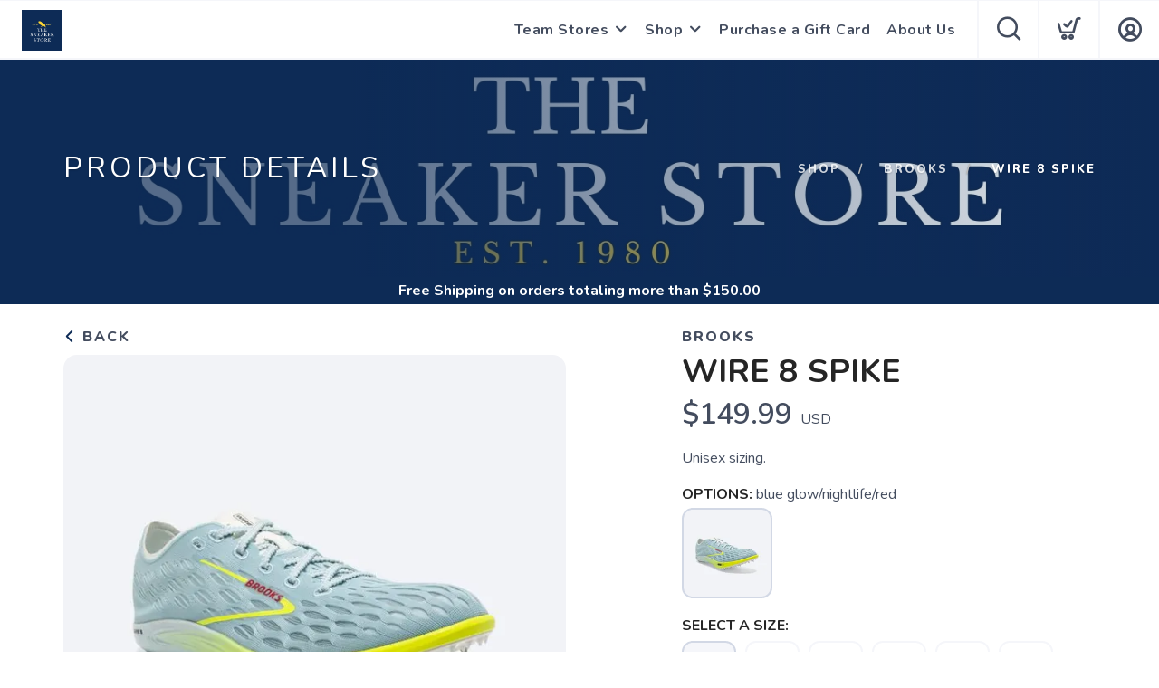

--- FILE ---
content_type: text/css; charset=UTF-8
request_url: https://shop.the-sneaker-store.com/assets/branding/shop.the-sneaker-store.com/branding.css?v=1.0.5
body_size: -84
content:
/** Custom Styles for The Sneaker Store **/
